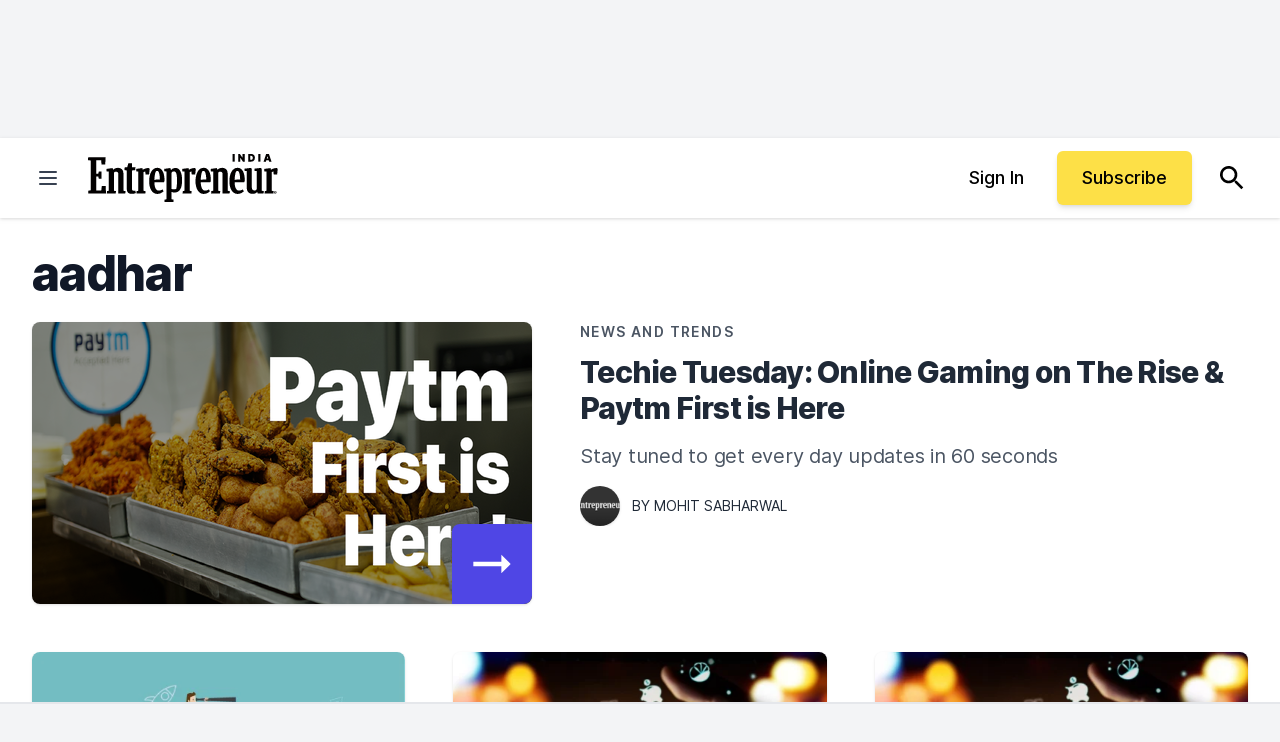

--- FILE ---
content_type: text/javascript;charset=utf-8
request_url: https://id.cxense.com/public/user/id?json=%7B%22identities%22%3A%5B%7B%22type%22%3A%22ckp%22%2C%22id%22%3A%22mkmhbdtrezapjg5s%22%7D%2C%7B%22type%22%3A%22lst%22%2C%22id%22%3A%222291m0pdwtj8934mnlt252a8ev%22%7D%2C%7B%22type%22%3A%22cst%22%2C%22id%22%3A%222291m0pdwtj8934mnlt252a8ev%22%7D%5D%7D&callback=cXJsonpCB1
body_size: 188
content:
/**/
cXJsonpCB1({"httpStatus":200,"response":{"userId":"cx:2ops0bbmm5471jvnshdk9de1z:1ex2apunsphgx","newUser":true}})

--- FILE ---
content_type: text/javascript;charset=utf-8
request_url: https://p1cluster.cxense.com/p1.js
body_size: 100
content:
cX.library.onP1('2291m0pdwtj8934mnlt252a8ev');
